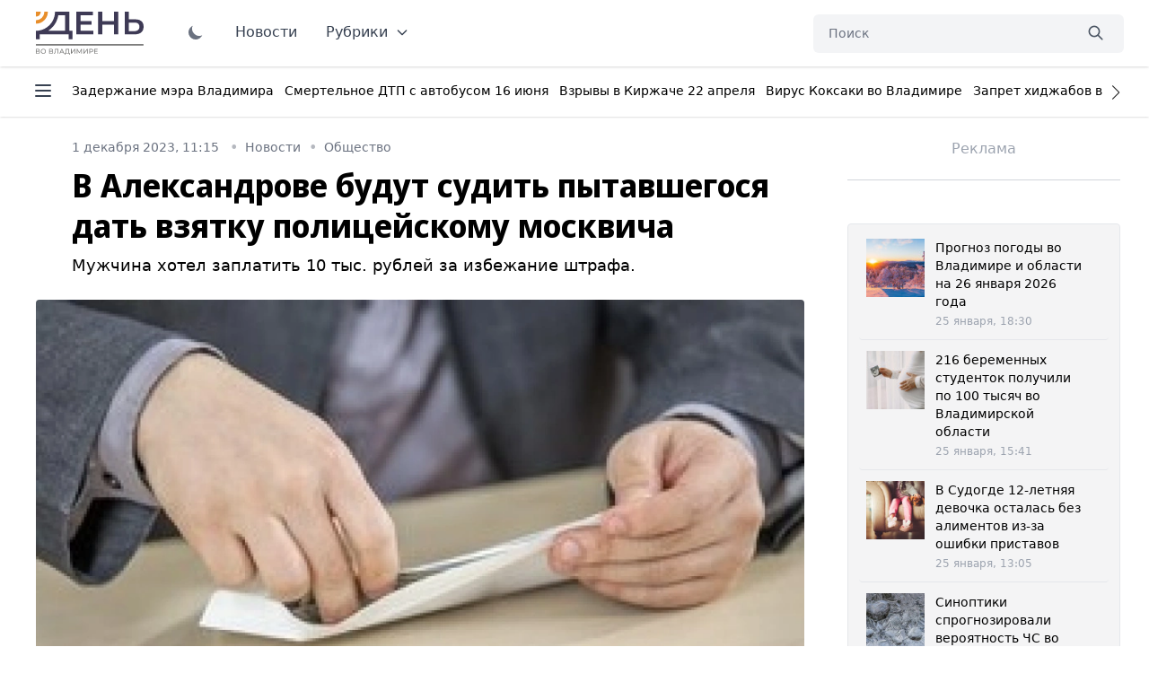

--- FILE ---
content_type: application/javascript;charset=utf-8
request_url: https://smi2.ru/data/js/102289.js
body_size: 1614
content:
function _jsload(src){var sc=document.createElement("script");sc.type="text/javascript";sc.async=true;sc.src=src;var s=document.getElementsByTagName("script")[0];s.parentNode.insertBefore(sc,s);};(function(){document.getElementById("unit_102289").innerHTML="<style>.container-102289 { margin: 20px 0; } .container-102289__header { margin-bottom: 15px; max-height: 22px; overflow: hidden; text-align: left; } .container-102289__header-logo { display: inline-block; vertical-align: top; height: 22px !important; width: auto; border: none; } .container-102289 .zen-container .list-container-item { width: 212px; height: 300px; margin-right: 10px; } .container-102289 .zen-container .list-container-item .image { height: 100%; } .container-102289 .zen-container .list-container-item .gradient { display: none; } .container-102289 .zen-container .list-container-item .title { background: -webkit-gradient(linear, left bottom, left top, from(#000), to(rgba(0, 0, 0, 0))) !important; background: linear-gradient(0deg, #000, rgba(0, 0, 0, 0)) !important; padding: 60px 15px 15px; color: #fff !important; } /* nav */ .container-102289 .zen-container .left-button .arrow, .container-102289 .zen-container .right-button .arrow { position: relative; background: transparent; } .container-102289 .zen-container .left-button .arrow:after, .container-102289 .zen-container .right-button .arrow:after { content: ''; position: absolute; bottom: 7px; border: 9px solid transparent; } .container-102289 .zen-container .right-button .arrow:after { left: 12px; border-left: 12px solid #000; } .container-102289 .zen-container .left-button .arrow:after { left: 0; border-right: 12px solid #000; }</style>";var cb=function(){var clickTracking = "";var parent_element = JsAPI.Dom.getElement("unit_102289"); parent_element.removeAttribute('id'); var a = parent_element.querySelector('a'); if (a) parent_element.removeChild(a); var container = JsAPI.Dom.createDom('div', 'container-102289', JsAPI.Dom.createDom('div', 'container-102289__header', [ JsAPI.Dom.createDom('a', { 'class': 'container-102289__header-logo-link', 'href': 'https://smi2.ru/', 'target': '_blank', 'rel': 'noopener noreferrer nofollow' }, JsAPI.Dom.createDom('img', { 'class': 'container-102289__header-logo', 'src': '//static.smi2.net/static/logo/smi2.svg', 'alt': 'СМИ2' })) ])); JsAPI.Dom.appendChild(parent_element, container); var itemOptions = { 'isLazy': false, 'defaultIsDark': true, 'color': undefined, /* 'color': {'r': 38, 'g': 38, 'b': 38}, */ 'defaultColor': {'r': 38, 'g': 38, 'b': 38}, 'lightingThreshold': 180, }; var itemContentRenderer = function (parent, model, index) { JsAPI.Ui.ZenBlockRenderItem(parent, itemOptions, { 'url': model['url'], 'image': model['image'], 'title': model['title'], 'subtitle': undefined, /* 'subtitle': model['topic_name'] */ }); }; JsAPI.Ui.ZenBlock({ 'block_type': JsAPI.Ui.BlockType.NEWS, 'page_size': 10, 'max_page_count': Infinity, 'parent_element': container, 'item_content_renderer': itemContentRenderer, 'block_id': 102289, 'fields': JsAPI.Dao.NewsField.IMAGE | JsAPI.Dao.NewsField.TITLE | JsAPI.Dao.NewsField.TOPIC, 'click_tracking': undefined, }, function (block) {}, function (reason) {console.error('Error:', reason);});};if(!window.jsapi){window.jsapi=[];_jsload("//static.smi2.net/static/jsapi/jsapi.v5.25.25.ru_RU.js");}window.jsapi.push(cb);}());/* StatMedia */(function(w,d,c){(w[c]=w[c]||[]).push(function(){try{w.statmedia52302=new StatMedia({"id":52302,"user_id":null,"user_datetime":1769409485150,"session_id":null,"gen_datetime":1769409485151});}catch(e){}});if(!window.__statmedia){var p=d.createElement('script');p.type='text/javascript';p.async=true;p.src='https://cdnjs.smi2.ru/sm.js';var s=d.getElementsByTagName('script')[0];s.parentNode.insertBefore(p,s);}})(window,document,'__statmedia_callbacks');/* /StatMedia */

--- FILE ---
content_type: application/javascript
request_url: https://smi2.ru/counter/settings?payload=CM6YAxjespjIvzM6JDRhMTY3NDY5LWYwNjYtNGM2MS1hM2YyLTM3ZmFiOGUzZTZmYg&cb=_callbacks____0mkusq1v1
body_size: 1522
content:
_callbacks____0mkusq1v1("[base64]");